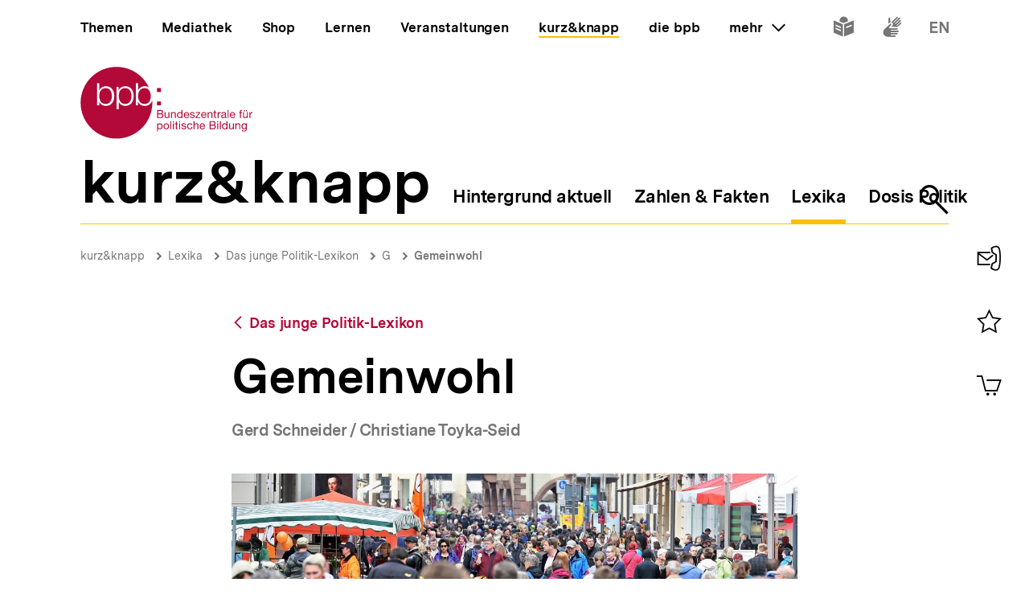

--- FILE ---
content_type: text/javascript
request_url: https://www.bpb.de/themes/custom/bpbtheme/assets/js/4653.74b8a489f13737684cb4.js
body_size: 3938
content:
(self.webpackChunkbpb_2019=self.webpackChunkbpb_2019||[]).push([[4653],{92648:function(e,t,i){"use strict";i.d(t,{$:function(){return _},v:function(){return U}});i(68309),i(92222),i(69600),i(26833),i(82526),i(41817),i(41539),i(32165),i(66992),i(78783),i(33948),i(91038),i(47042),i(74916),i(69070),i(47941),i(57327),i(38880),i(54747),i(49337),i(33321);var n=i(42710),r=i(30236),a=i.n(r),l=i(54061),s=i.n(l),o=i(44908),u=i.n(o),c=i(1469),d=i.n(c),f=(i(63137),i(82492)),p=i.n(f),h=i(66604),b=i.n(h),y=i(35161),m=i.n(y);function g(e,t){var i=Object.keys(e);if(Object.getOwnPropertySymbols){var n=Object.getOwnPropertySymbols(e);t&&(n=n.filter((function(t){return Object.getOwnPropertyDescriptor(e,t).enumerable}))),i.push.apply(i,n)}return i}function v(e){for(var t=1;t<arguments.length;t++){var i=null!=arguments[t]?arguments[t]:{};t%2?g(Object(i),!0).forEach((function(t){F(e,t,i[t])})):Object.getOwnPropertyDescriptors?Object.defineProperties(e,Object.getOwnPropertyDescriptors(i)):g(Object(i)).forEach((function(t){Object.defineProperty(e,t,Object.getOwnPropertyDescriptor(i,t))}))}return e}function F(e,t,i){return t in e?Object.defineProperty(e,t,{value:i,enumerable:!0,configurable:!0,writable:!0}):e[t]=i,e}function O(e){return function(e){if(Array.isArray(e))return j(e)}(e)||function(e){if("undefined"!==typeof Symbol&&null!=e[Symbol.iterator]||null!=e["@@iterator"])return Array.from(e)}(e)||function(e,t){if(!e)return;if("string"===typeof e)return j(e,t);var i=Object.prototype.toString.call(e).slice(8,-1);"Object"===i&&e.constructor&&(i=e.constructor.name);if("Map"===i||"Set"===i)return Array.from(e);if("Arguments"===i||/^(?:Ui|I)nt(?:8|16|32)(?:Clamped)?Array$/.test(i))return j(e,t)}(e)||function(){throw new TypeError("Invalid attempt to spread non-iterable instance.\nIn order to be iterable, non-array objects must have a [Symbol.iterator]() method.")}()}function j(e,t){(null==t||t>e.length)&&(t=e.length);for(var i=0,n=new Array(t);i<t;i++)n[i]=e[i];return n}var _={inject:{formContext:{default:function(){return function(){}}}},data:function(){return{uuid:this.$uuid.v1()}},computed:{id:function(){var e=this.formContext.uuid?"".concat(this.formContext.uuid,"-"):"",t=this.name||this.uuid;return"input-".concat(e).concat(t)}}};function S(e,t){if(d()(e))return e.concat(t)}var U=function(e){var t=e.baseClass;return{inject:{getFieldUpdatesByName:{default:function(){return function(){return[]}}}},computed:{_fieldUpdateList:function(){return this.getFieldUpdatesByName(this.name)},$fieldUpdateBinding:function(){return p()(this._fieldUpdateAttributeList,{class:[].concat(O(this._fieldUpdateModifierClassList),O(this._fieldUpdateClassList))})},_fieldUpdateAttributeList:function(){var e=this._fieldUpdateList[n.UPDATE_TYPES.attribute]||{},t=m()(e,(function(e){return e.value})),i=s()(t,(function(e,t){return e=a()(e,t,S)}),{});return b()(i,(function(e){return e.join(" ")}))},_fieldUpdateModifierClassList:function(){var e=this._fieldUpdateList[n.UPDATE_TYPES.modifierClass]||[],i=u()(m()(e,(function(e){return"".concat(t).concat(e.value)})));return Object.values(i)},_fieldUpdateClassList:function(){var e=this._fieldUpdateList[n.UPDATE_TYPES.class]||[],t=u()(m()(e,(function(e){return e.value})));return Object.values(t)}},methods:{$makeFieldUpdateBinding:function(e){var t=e.classListObject,i=void 0===t?{}:t;return v(v({},this.$fieldUpdateBinding),{},{class:[].concat(O(this.$fieldUpdateBinding.class),[i])})}}}}},46406:function(e,t,i){"use strict";i.r(t),i.d(t,{default:function(){return r}});i(68309),i(41539),i(39714);var n={mixins:[i(92648).$],model:{prop:"value",event:"change"},props:{name:{type:String,required:!0},value:{type:Boolean,default:!1},localAreaName:{type:String,required:!0},teleport:{type:Boolean,default:!0}},data:function(){return{internalValue:this.value+""}},computed:{checked:function(){return"true"===this.internalValue},isTeleportingToMobileTarget:function(){return this.teleport&&this.$store.getters["window/breakpointDown"]("sm")}},methods:{change:function(e){var t=e+"";this.internalValue=t,this.$emit("change",t)},toggle:function(){this.change(!this.checked)}}},r=(0,i(51900).Z)(n,(function(){var e=this,t=e._self._c;return t("bpb-form-communicator",{attrs:{name:e.name},model:{value:e.internalValue,callback:function(t){e.internalValue=t},expression:"internalValue"}},[t("portal",{staticClass:"search-input__input search-input-toggle",attrs:{to:"search-mobile-toggle-target",disabled:!e.isTeleportingToMobileTarget}},[t("label",{staticClass:"a-visually-hidden",attrs:{id:"global-toggle-label"}},[t("a-label",{attrs:{path:"search.toggle"}})],1),e._v(" "),t("button",{staticClass:"search-input-toggle__input",attrs:{type:"button",role:"switch","aria-checked":e.checked.toString(),"aria-labelledby":"global-toggle-label","aria-live":"polite"},on:{click:e.toggle}},[t("span",{staticClass:"search-input-toggle__label",class:{"search-input-toggle__label--is-active":!e.checked}},[e._v("\n        "+e._s(e.localAreaName)+"\n        "),t("span",{staticClass:"a-visually-hidden"},[t("a-label",{attrs:{path:"search.name"}}),e._v(" "),t("a-label",{attrs:{path:e.checked?"search.inactive":"search.active"}})],1)]),e._v(" "),t("span",{staticClass:"search-input-toggle__toggle",class:{"search-input-toggle__toggle--is-checked":e.checked}}),e._v(" "),t("span",{staticClass:"search-input-toggle__label",class:{"search-input-toggle__label--is-active":e.checked}},[t("span",{attrs:{"aria-hidden":"true"}},[e._v("Alles")]),e._v(" "),t("span",{staticClass:"a-visually-hidden"},[t("a-label",{attrs:{path:"search.global.name"}}),e._v(" "),t("a-label",{attrs:{path:e.checked?"search.active":"search.inactive"}})],1)])])])],1)}),[],!1,null,null,null).exports},42710:function(e,t,i){"use strict";i.r(t),i.d(t,{FieldUpdate:function(){return y},UPDATE_TYPES:function(){return b},default:function(){return v}});i(68309),i(26699),i(32023),i(26833),i(66992),i(38559),i(57327),i(41539),i(2707),i(69720),i(69070),i(21249),i(47941),i(92222),i(54747),i(91038),i(78783),i(47042),i(82526),i(41817),i(32165),i(33948),i(74916),i(38880),i(49337),i(33321);var n=i(78718),r=i.n(n),a=i(7739),l=i.n(a),s=i(80129),o=i.n(s);function u(e,t){var i=Object.keys(e);if(Object.getOwnPropertySymbols){var n=Object.getOwnPropertySymbols(e);t&&(n=n.filter((function(t){return Object.getOwnPropertyDescriptor(e,t).enumerable}))),i.push.apply(i,n)}return i}function c(e){for(var t=1;t<arguments.length;t++){var i=null!=arguments[t]?arguments[t]:{};t%2?u(Object(i),!0).forEach((function(t){d(e,t,i[t])})):Object.getOwnPropertyDescriptors?Object.defineProperties(e,Object.getOwnPropertyDescriptors(i)):u(Object(i)).forEach((function(t){Object.defineProperty(e,t,Object.getOwnPropertyDescriptor(i,t))}))}return e}function d(e,t,i){return t in e?Object.defineProperty(e,t,{value:i,enumerable:!0,configurable:!0,writable:!0}):e[t]=i,e}function f(e,t){return function(e){if(Array.isArray(e))return e}(e)||function(e,t){var i=null==e?null:"undefined"!==typeof Symbol&&e[Symbol.iterator]||e["@@iterator"];if(null==i)return;var n,r,a=[],l=!0,s=!1;try{for(i=i.call(e);!(l=(n=i.next()).done)&&(a.push(n.value),!t||a.length!==t);l=!0);}catch(o){s=!0,r=o}finally{try{l||null==i.return||i.return()}finally{if(s)throw r}}return a}(e,t)||function(e,t){if(!e)return;if("string"===typeof e)return p(e,t);var i=Object.prototype.toString.call(e).slice(8,-1);"Object"===i&&e.constructor&&(i=e.constructor.name);if("Map"===i||"Set"===i)return Array.from(e);if("Arguments"===i||/^(?:Ui|I)nt(?:8|16|32)(?:Clamped)?Array$/.test(i))return p(e,t)}(e,t)||function(){throw new TypeError("Invalid attempt to destructure non-iterable instance.\nIn order to be iterable, non-array objects must have a [Symbol.iterator]() method.")}()}function p(e,t){(null==t||t>e.length)&&(t=e.length);for(var i=0,n=new Array(t);i<t;i++)n[i]=e[i];return n}function h(e,t){for(var i=0;i<t.length;i++){var n=t[i];n.enumerable=n.enumerable||!1,n.configurable=!0,"value"in n&&(n.writable=!0),Object.defineProperty(e,n.key,n)}}var b={attribute:"attribute",class:"class",modifierClass:"modifierClass",initialValue:"initialValue"},y=function(){function e(t){var i=t.name,n=t.type,r=t.value;!function(e,t){if(!(e instanceof t))throw new TypeError("Cannot call a class as a function")}(this,e),Object.values(b).includes(n)||console.error("Invalid Type ",this.type,b),this.name=i,this.type=n,this.value=r}var t,i,n;return t=e,(i=[{key:"toObject",value:function(){return this}}])&&h(t.prototype,i),n&&h(t,n),Object.defineProperty(t,"prototype",{writable:!1}),e}();var m={provide:function(){var e=this,t={};return Object.defineProperty(t,"uuid",{enumerable:!0,get:function(){return e.uuid}}),Object.defineProperty(t,"fields",{enumerable:!0,get:function(){return e.internalFields}}),Object.defineProperty(t,"dirtyFields",{enumerable:!0,get:function(){return e.dirtyFields}}),Object.defineProperty(t,"isDirty",{enumerable:!0,get:function(){return e.isDirty}}),Object.defineProperty(t,"errorFields",{enumerable:!0,get:function(){return e.errorFields}}),Object.defineProperty(t,"fieldUpdateHistory",{enumerable:!0,get:function(){return e.fieldUpdateHistory}}),{formContext:t,getFieldValue:this.getFieldValue,storeFieldValue:this.storeFieldValue,deleteField:this.deleteField,resetForm:this.resetForm,getFields:this.getFields,getInitialFields:this.getInitialFields,submit:this.submit,setPreStoredFields:this.setPreStoredFields,addFieldUpdate:this.addFieldUpdate,deleteFieldUpdate:this.deleteFieldUpdate,setFieldUpdate:this.setFieldUpdate,getFieldUpdatesByName:this.getFieldUpdatesByName,submitForm:this.submit}},model:{prop:"fields",event:"change"},props:{action:{type:String,default:""},method:{type:String,default:"POST"},enctype:{type:String,default:""},target:{type:String,default:""},fields:{type:Object,default:function(){return{}}},beforeSubmitHook:{type:Function,default:function(){return function(){return!0}}}},data:function(){return{fieldUpdateHistory:{},preStoredFields:{},initialFields:{},internalFields:{},errorFields:[],uuid:this.$uuid.v1()}},computed:{dirtyFields:function(){var e=this,t=Object.entries(this.internalFields).filter((function(t){var i=f(t,2),n=i[0],r=i[1];return e.initialFields[n]!==r})).map((function(e){return f(e,1)[0]}));return t},isDirty:function(){return this.dirtyFields.length>0},fieldUpdatesByName:function(){return l()(Object.values(this.fieldUpdateHistory),"name")}},watch:{fields:{deep:!0,handler:function(e){this.internalFields=e}},internalFields:{deep:!0,handler:function(e){this.$emit("change",e)}}},mounted:function(){!this.fields||Object.keys(this.preStoredFields).length>0||this.setPreStoredFields(this.fields)},methods:{submit:function(e){if(this.beforeSubmitHook(this.internalFields))if("GET"!==this.method){var t,i=document.createElement("form");i.style.display="none",i.action=this.action,i.method=this.method,i.target=this.target,i.enctype=this.enctype;var n=document.createElement("input");n.type="hidden",n.name="data",n.value=JSON.stringify(this.internalFields),this.$el.querySelectorAll('[type="file"]').forEach((function(e){var t=e.cloneNode(!0),n=new DataTransfer;Array.from(e.files).forEach((function(e){n.items.add(new File([e.slice(0,e.size,e.type)],e.name))})),t.files=n.files,i.appendChild(t)})),i.appendChild(n);var r=document.body.appendChild(i);i.submit(),r.remove()}else{var a=(t=this.internalFields,Object.fromEntries(Object.entries(t).sort((function(e){return f(e,1)[0]})).filter((function(e){var t=f(e,2),i=(t[0],t[1]);return null!=i&&""!=i})))),l=o().stringify(a,{arrayFormat:"indices",encode:!1});window.location.href="".concat(this.action,"?").concat(l)}},addFieldUpdate:function(e){var t=e.name,i=e.type,n=e.value;if(!Object.values(b).includes(i))return!1;var r=new y(t,i,n),a=this.$uuid.v1();return this.$set(this.fieldUpdateHistory,a,r),a},setFieldUpdate:function(e,t){return this.$set(this.fieldUpdateHistory,e,t.toObject()),e},deleteFieldUpdate:function(e){this.$delete(this.fieldUpdateHistory,e)},getFieldUpdatesByName:function(e){return l()(this.fieldUpdatesByName[e],"type")},setPreStoredFields:function(e){var t=r()(e,Object.keys(this.internalFields));this.internalFields=c(c({},this.internalFields),t),this.preStoredFields=JSON.parse(JSON.stringify(e))},getFields:function(){return this.internalFields||{}},getInitialFields:function(){return this.initialFields||{}},getFieldValue:function(e){return this.internalFields[e]||""},storeFieldValue:function(e,t){var i=void 0===this.internalFields[e];i&&this.$set(this.initialFields,e,t);var n=this.preStoredFields[e];i&&n?this.$set(this.internalFields,e,n):this.$set(this.internalFields,e,t)},deleteField:function(e){this.$delete(this.internalFields,e),this.$delete(this.initialFields,e)},resetForm:function(e){var t=this,i=e.keepFields;if(JSON.stringify(this.internalFields)!==JSON.stringify(this.initialFields)){var n=Object.fromEntries(i.map((function(e){return[e,t.internalFields[e]]})));this.internalFields=JSON.parse(JSON.stringify(c(c({},this.initialFields),n)))}}}},g=(0,i(51900).Z)(m,(function(){var e=this;return(0,e._self._c)("form",{attrs:{action:e.action,enctype:e.enctype,method:e.method},on:{submit:function(t){return t.preventDefault(),e.submit.apply(null,arguments)}}},[e._t("default")],2)}),[],!1,null,null,null),v=g.exports},24654:function(){}}]);
//# sourceMappingURL=4653.74b8a489f13737684cb4.js.map

--- FILE ---
content_type: text/javascript
request_url: https://www.bpb.de/themes/custom/bpbtheme/assets/js/4441.b5d7c383ff0c1da8e793.js
body_size: 175
content:
"use strict";(self.webpackChunkbpb_2019=self.webpackChunkbpb_2019||[]).push([[4441],{84441:function(t,e,a){a.r(e),a.d(e,{default:function(){return l}});var l=(0,a(51900).Z)({},(function(){return(0,this._self._c)("portal-target",{staticClass:"search-input-toggle search-input-toggle--above-search",attrs:{name:"search-mobile-toggle-target"}})}),[],!1,null,null,null).exports}}]);
//# sourceMappingURL=4441.b5d7c383ff0c1da8e793.js.map

--- FILE ---
content_type: text/javascript
request_url: https://www.bpb.de/themes/custom/bpbtheme/assets/js/8404.57e3f29a644e4e21b15d.js
body_size: 690
content:
"use strict";(self.webpackChunkbpb_2019=self.webpackChunkbpb_2019||[]).push([[8404],{18404:function(e,t,n){n.r(t),n.d(t,{default:function(){return l}});n(82772),n(69070);var o=n(59518),i={provide:function(){var e=this,t={};return Object.defineProperty(t,"isExpanded",{enumerable:!0,get:function(){return e.isExpanded}}),Object.defineProperty(t,"uuid",{enumerable:!0,get:function(){return e.uuid}}),{context:t,toggle:this.toggle}},data:function(){return{isExpanded:!1,uuid:this.$uuid.v1(),overwriteOverlayOnce:!1}},watch:{isExpanded:function(e){this.$store.dispatch("overlay/set",{isVisible:!!this.overwriteOverlayOnce||e,triggerName:this.$options._componentTag}),this.overwriteOverlayOnce=!1,e&&o.dp.$emit("search-opened")}},mounted:function(){o.dp.$on("dropdown-opened",this.collapse),o.dp.$on("burger-opened",this.collapse),o.dp.$on("dossier-opened",this.collapse),o.wj.$on("dialog-opened",this.collapse),o.XA.$on("overlay-clicked",this.collapseWithOverlay)},beforeDestroy:function(){o.dp.$off("dropdown-opened",this.collapse),o.dp.$off("burger-opened",this.collapse),o.dp.$off("dossier-opened",this.collapse),o.wj.$off("dialog-opened",this.collapse),o.XA.$off("overlay-clicked",this.collapseWithOverlay)},methods:{collapseWithOverlay:function(){this.isExpanded=!1},collapse:function(){this.isExpanded=!1,this.overwriteOverlayOnce=!0},toggle:function(){this.isExpanded=!this.isExpanded}}},s=(0,n(51900).Z)(i,(function(){var e=this,t=e._self._c;return t("a-focus-trap",{attrs:{"is-enabled":e.isExpanded,"initial-focus":"#nav-search-toggle-".concat(e.uuid)}},[t("div",{staticClass:"nav-search",on:{keydown:function(t){return!t.type.indexOf("key")&&e._k(t.keyCode,"esc",27,t.key,["Esc","Escape"])?null:e.collapseWithOverlay.apply(null,arguments)}}},[e._t("default")],2)])}),[],!1,null,null,null),l=s.exports}}]);
//# sourceMappingURL=8404.57e3f29a644e4e21b15d.js.map

--- FILE ---
content_type: text/javascript
request_url: https://www.bpb.de/themes/custom/bpbtheme/assets/js/6828.efb053805f8c480cb75b.js
body_size: 1506
content:
"use strict";(self.webpackChunkbpb_2019=self.webpackChunkbpb_2019||[]).push([[6828],{31159:function(t,i,e){e.r(i),e.d(i,{default:function(){return a}});e(82772),e(9653),e(69070);function o(t,i,e){return i in t?Object.defineProperty(t,i,{value:e,enumerable:!0,configurable:!0,writable:!0}):t[i]=e,t}var n={provide:function(){var t={};return t.closeForever=this.closeForever,t.close=this.close,{promotionSlideinContext:t}},props:{delayForSec:{type:Number,default:0},storeKey:{type:String,required:!0},chanceOneIn:{type:Number,default:1},showAgainAtMin:{type:Number,default:0},showAgainButtonText:{type:String},chanceIsBoundToClient:{type:Boolean,default:!0}},data:function(){return{uuid:this.$uuid.v1(),isActive:!1,showAgain:!1,showAgainTime:!1,deactivated:!1,prevFocusedEl:void 0}},computed:{items:function(){return this.$store.getters["promotionSlidein/items"]},item:function(){return this.items[this.storeKey]},showByChance:function(){if(this.chanceIsBoundToClient&&this.item)return!this.isDeactivated;if(!this.chanceOneIn&&0!==this.chanceOneIn)return!0;var t=Math.abs(this.chanceOneIn);return Math.floor(Math.random()*t)+1===t},hasShowAgainActivated:function(){var t;return!(null===(t=this.item)||void 0===t||!t.showAgainAtMin)},isDeactivated:function(){var t;return!(null===(t=this.item)||void 0===t||!t.deactivated)}},mounted:function(){var t=this;this.$nextTick((function(){t.show()}))},methods:{close:function(){this.rememberShow(),this.deactivate()},closeForever:function(){this.showAgain=!1,this.deactivated=!0,this.close()},closeTemporarily:function(){this.showAgain=!0,this.close(),this.show()},show:function(){var t=this;if(!this.isDeactivated&&!this.deactivated)if(this.hasShowAgainActivated||this.showAgain)var i=this.showAgainTime||this.item.showAgainAtMin,e=setInterval((function(){if(i<Date.now())return t.activate(),void clearInterval(e)}),6e4);else this.chanceIsBoundToClient&&this.$store.dispatch("promotionSlidein/add",{item:o({},this.storeKey,{showAgainAtMin:!1,deactivated:!this.showByChance})}),this.showByChance&&setTimeout((function(){t.activate()}),1e3*this.delayForSec)},rememberShow:function(){this.showAgainTime=!(!this.showAgain||!this.showAgainAtMin)&&Date.now()+6e4*this.showAgainAtMin,this.$store.dispatch("promotionSlidein/add",{item:o({},this.storeKey,{showAgainAtMin:this.showAgainTime,deactivated:this.deactivated})})},activate:function(){var t=this;this.prevFocusedEl=document.activeElement,this.$nextTick((function(){t.isActive=!0}))},deactivate:function(){this.isActive=!1,this.prevFocusedEl.focus(),this.prevFocusedEl=void 0}}},s=(0,e(51900).Z)(n,(function(){var t=this,i=t._self._c;return i("transition",{attrs:{name:"promotion-slidein"}},[t.isActive?i("div",{staticClass:"promotion-slidein",attrs:{role:"dialog","aria-modal":"true","aria-labelledby":"promotion-slidein-heading-".concat(t.uuid),"aria-describedby":"promotion-slidein-content-".concat(t.uuid)},on:{keydown:function(i){return!i.type.indexOf("key")&&t._k(i.keyCode,"esc",27,i.key,["Esc","Escape"])?null:t.close.apply(null,arguments)}}},[i("div",{staticClass:"spacer-horizontal"},[i("a-focus-trap",{attrs:{"initial-focus":".promotion-slidein__button-close"}},[i("div",{staticClass:"promotion-slidein__inner spacer-horizontal__inset-narrow"},[i("article",[t.$slots.heading?i("header",{staticClass:"promotion-slidein__header"},[i("div",{staticClass:"promotion-slidein__logos"},[t._t("logos")],2),t._v(" "),i("h1",{staticClass:"promotion-slidein__heading",attrs:{id:"promotion-slidein-heading-".concat(t.uuid)}},[t._t("heading")],2)]):t._e(),t._v(" "),t.$slots.content?i("div",{staticClass:"promotion-slidein__content",attrs:{id:"promotion-slidein-content-".concat(t.uuid)}},[t._t("content")],2):t._e(),t._v(" "),t.$slots.footer?i("footer",{staticClass:"promotion-slidein__footer"},[t.showAgainAtMin&&t.showAgainButtonText?i("button",{staticClass:"promotion-slidein__button styled-button",on:{click:t.closeTemporarily}},[t._v("\n                "+t._s(t.showAgainButtonText)+"\n              ")]):t._e(),t._v(" "),t._t("footer"),t._v(" "),i("div",{staticClass:"promotion-slidein__disclaimer"},[t._t("disclaimer")],2)],2):t._e()]),t._v(" "),i("div",{staticClass:"promotion-slidein__button-close-wrapper"},[i("bpb-flag",{attrs:{"label-path":"dialog.close",direction:"top"}},[i("button",{staticClass:"promotion-slidein__button-close",on:{click:t.closeForever}},[i("bpb-icon",{staticClass:"promotion-slidein__icon-close",attrs:{icon:"i-close","label-path":"dialog.close"}})],1)])],1)])])],1)]):t._e()])}),[],!1,null,null,null),a=s.exports}}]);
//# sourceMappingURL=6828.efb053805f8c480cb75b.js.map

--- FILE ---
content_type: text/javascript
request_url: https://www.bpb.de/themes/custom/bpbtheme/assets/js/6379.785f21fd8a5541d25705.js
body_size: 669
content:
"use strict";(self.webpackChunkbpb_2019=self.webpackChunkbpb_2019||[]).push([[6379],{26379:function(e,t,r){r.r(t),r.d(t,{default:function(){return s}});r(69070),r(47941),r(82526),r(57327),r(41539),r(38880),r(54747),r(49337),r(33321);var n=r(20629),i=r(59518);function c(e,t){var r=Object.keys(e);if(Object.getOwnPropertySymbols){var n=Object.getOwnPropertySymbols(e);t&&(n=n.filter((function(t){return Object.getOwnPropertyDescriptor(e,t).enumerable}))),r.push.apply(r,n)}return r}function o(e){for(var t=1;t<arguments.length;t++){var r=null!=arguments[t]?arguments[t]:{};t%2?c(Object(r),!0).forEach((function(t){l(e,t,r[t])})):Object.getOwnPropertyDescriptors?Object.defineProperties(e,Object.getOwnPropertyDescriptors(r)):c(Object(r)).forEach((function(t){Object.defineProperty(e,t,Object.getOwnPropertyDescriptor(r,t))}))}return e}function l(e,t,r){return t in e?Object.defineProperty(e,t,{value:r,enumerable:!0,configurable:!0,writable:!0}):e[t]=r,e}var a={data:function(){return{triggerName:""}},computed:o(o({},(0,n.rn)("overlay",["isVisible","customStyles"])),(0,n.Se)({trigger:"overlay/trigger"})),watch:{trigger:function(e){this.triggerName=e?"overlay--".concat(e):""}},methods:{emitClick:function(){i.XA.$emit("overlay-clicked")}}},s=(0,r(51900).Z)(a,(function(){var e=this,t=e._self._c;return t("transition",{attrs:{name:"overlay"}},[e.isVisible?t("div",{staticClass:"overlay",class:e.triggerName,style:e.customStyles,on:{click:e.emitClick}}):e._e()])}),[],!1,null,null,null).exports}}]);
//# sourceMappingURL=6379.785f21fd8a5541d25705.js.map